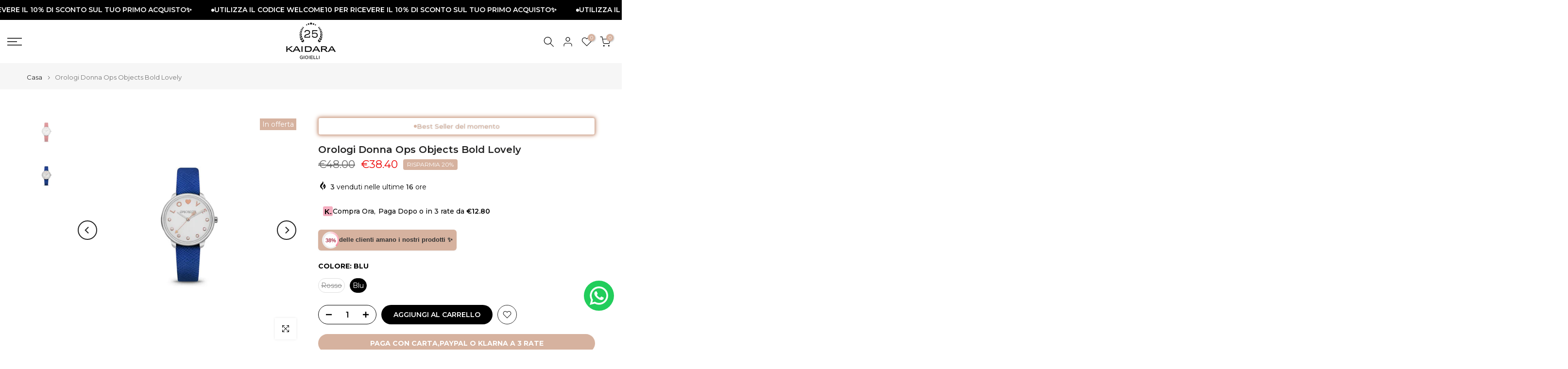

--- FILE ---
content_type: text/html; charset=utf-8
request_url: https://kaidaragioielli.it/products/anello-in-argento-brosway-fancy-tender-pink-3?view=a-configs
body_size: 6082
content:

<div id="theme-configs"><section id="shopify-section-template--27016570372428__main-qv" class="shopify-section t4s-section t4s-section-main t4s-section-main-product t4s_tp_flickity t4s-section-admn-fixed"><link href="//kaidaragioielli.it/cdn/shop/t/33/assets/pre_flickityt4s.min.css?v=80452565481494416591762278488" rel="stylesheet" type="text/css" media="all" />
  <link href="//kaidaragioielli.it/cdn/shop/t/33/assets/slider-settings.css?v=46721434436777892401762278488" rel="stylesheet" type="text/css" media="all" />
  <link href="//kaidaragioielli.it/cdn/shop/t/33/assets/main-product.css?v=58778127646595954411762278488" rel="stylesheet" type="text/css" media="all" />
  <link href="//kaidaragioielli.it/cdn/shop/t/33/assets/qv-product.css?v=107094605699731225041762278488" rel="stylesheet" type="text/css" media="all" />
  <style>.t4s-drawer[aria-hidden=false] { z-index: 2000; }</style>
  
  <div class="t4s-container- t4s-product-quick-view t4s-product-media__one_media_size t4s-product-thumb-size__">
    <div data-product-featured='{"id":"15533407469900", "disableSwatch":false, "media": false,"enableHistoryState": false, "formID": "#product-form-15533407469900template--27016570372428__main-qv", "removeSoldout":false, "changeVariantByImg":false, "isNoPick":false,"hasSoldoutUnavailable":false,"enable_zoom_click_mb":null,"main_click":"null","canMediaGroup":false,"isGrouped":false,"available":true, "customBadge":null, "customBadgeHandle":null,"dateStart":1769019418, "compare_at_price":null,"price":5400, "isPreoder":false, "showFirstMedia":false }' class="t4s-row t4s-row__product is-zoom-type__" data-t4s-zoom-main>
      <div class="t4s-col-md-6 t4s-col-12 t4s-col-item t4s-product__media-wrapper"><div data-product-single-media-group class="t4s-product__one_media t4s-pr">
                  <div data-t4s-gallery data-t4s-thumb-false data-main-media class="t4s-row t4s-g-0 t4s-product__media t4s_ratioadapt t4s_position_8 t4s_cover"><div data-product-single-media-wrapper data-main-slide class="t4s-col-12 t4s-col-item t4s-product__media-item " data-media-id="70564875272524" data-nt-media-id="template--27016570372428__main-qv-70564875272524" data-media-type="image" data-grname="" data-grpvl="">
	<div data-t4s-gallery--open class="t4s_ratio t4s-product__media is-pswp-disable" style="--aspect-ratioapt:1.0;--mw-media:1000px">
		<noscript><img src="//kaidaragioielli.it/cdn/shop/files/Progettosenzatitolo_8_c69610ab-9782-4f91-b44f-817251109015.jpg?v=1769019505&amp;width=720" alt="" srcset="//kaidaragioielli.it/cdn/shop/files/Progettosenzatitolo_8_c69610ab-9782-4f91-b44f-817251109015.jpg?v=1769019505&amp;width=288 288w, //kaidaragioielli.it/cdn/shop/files/Progettosenzatitolo_8_c69610ab-9782-4f91-b44f-817251109015.jpg?v=1769019505&amp;width=576 576w" width="720" height="720" loading="lazy" class="t4s-img-noscript" sizes="(min-width: 1500px) 1500px, (min-width: 750px) calc((100vw - 11.5rem) / 2), calc(100vw - 4rem)"></noscript>
	   <img data-master="//kaidaragioielli.it/cdn/shop/files/Progettosenzatitolo_8_c69610ab-9782-4f91-b44f-817251109015.jpg?v=1769019505" class="lazyloadt4s t4s-lz--fadeIn" data-src="//kaidaragioielli.it/cdn/shop/files/Progettosenzatitolo_8_c69610ab-9782-4f91-b44f-817251109015.jpg?v=1769019505&width=1" data-widths="[100,200,400,600,700,800,900,1000,1200,1400,1600]" data-optimumx="2" data-sizes="auto" src="data:image/svg+xml,%3Csvg%20viewBox%3D%220%200%201000%201000%22%20xmlns%3D%22http%3A%2F%2Fwww.w3.org%2F2000%2Fsvg%22%3E%3C%2Fsvg%3E" width="1000" height="1000" alt="">
	   <span class="lazyloadt4s-loader"></span>
	</div>
</div></div>
                  <div data-product-single-badge data-sort="sale,new,soldout,preOrder,custom" class="t4s-single-product-badge lazyloadt4s t4s-pa t4s-pe-none t4s-op-0" data-rendert4s="css://kaidaragioielli.it/cdn/shop/t/33/assets/single-pr-badge.css?v=152338222417729493651762278488"></div></div></div>
      <div data-t4s-zoom-info class="t4s-col-md-6 t4s-col-12 t4s-col-item t4s-product__info-wrapper t4s-pr">
        <div id="product-zoom-template--27016570372428__main-qv" class="t4s-product__zoom-wrapper"></div>
        <div id="ProductInfo-template--template--27016570372428__main-qv__main" data-t4s-scroll-me class="t4s-product__info-container t4s-op-0 t4s-current-scrollbar"><h1 class="t4s-product__title" style="--title-family:var(--font-family-1);--title-style:none;--title-size:16px;--title-weight:600;--title-line-height:1;--title-spacing:0px;--title-color:#222222;--title-color-hover:#56cfe1;" ><a href="/products/anello-in-argento-brosway-fancy-tender-pink-3">Anello in Argento Brosway Fancy Tender Pink</a></h1><div class="t4s-product__price-review" style="--price-size:22px;--price-weight:400;--price-color:#696969;--price-sale-color:#ec0101;">
<div class="t4s-product-price"data-pr-price data-product-price data-saletype="0" >€54.00
</div><a href="#t4s-tab-reviewtemplate--27016570372428__main-qv" class="t4s-product__review t4s-d-inline-block"><div class="t4s-pr_rating t4s-review_pr_other"></div></a></div><div class="t4s-product__policies t4s-rte" data-product-policies>Tasse incluse.
<a href="/policies/shipping-policy">Spedizione</a> calcolata al momento del pagamento.
</div><style>
                  t4s-product-description{
                    padding-bottom: 10px;
                  }
                  t4s-product-description.is--less .t4s-rl-text{
                    display: block;
                  }
                  t4s-product-description.is--less .t4s-rm-text{
                    display: none;
                  }
                  t4s-product-description .t4s-product__description::after{
                    position: absolute;
                    content:"";
                    left:0;
                    right: 0;
                    bottom:0;
                    height: 20px;
                    background: linear-gradient(to top , rgba(255,255,255,0.5) 60%, transparent 100%);
                    transition: .3s linear;
                    pointer-events: none;
                  }
                  t4s-product-description.is--less .t4s-product__description::after{
                    opacity:0;
                  }
                  t4s-product-description [data-lm-content]{
                    max-height: var(--m-h);
                    overflow:hidden;
                    transition: .3s linear;
                  }
                  t4s-product-description button.is--show{
                    display: block
                  }
                  t4s-product-description .t4s-hidden{
                    display: none;
                  }
                  t4s-product-description button{
                    position: absolute;
                    left:50%;
                    right:0;
                    bottom: 0;
                    transform: translateX(-50%) translateY(50%);
                    width: fit-content;
                  }
                </style><div class="t4s-product-info__item t4s-product__description">
                      <div class="t4s-rte">
                        <p>Go kalles this summer with this vintage navy and white striped v-neck t-shirt from the Nike. Perfect for pairing with denim and white kicks for a stylish kalles vibe.</p>
                      </div>
                    </div><script>
                  if (!customElements.get('t4s-product-description')) {
                    class ProductDescription extends HTMLElement{
                      constructor(){
                        super();
                        this.lm_btn = this.querySelector('.t4s-pr-des-rm');
                        this.content = this.querySelector('[data-lm-content]');
                        this.m_h_content = parseInt(this.getAttribute('data-height'));


                        if(!this.lm_btn || !this.content || this.m_h_content < 0 ) return;
                        setTimeout(() => {
                          // console.dir(this.content.scrollHeight);
                          this.lm_btn.classList.toggle('is--show', parseInt(this.content.scrollHeight) > this.m_h_content);
                        },500)
                        this.lm_btn.addEventListener('click',()=>{
                          this.classList.contains('is--less') ? this.content.style.setProperty('--m-h', `${this.m_h_content}px`) : this.content.style.setProperty('--m-h', `${this.content.scrollHeight}px`)
                          this.classList.toggle('is--less');
                        })
                      }
                    }
                    customElements.define('t4s-product-description',ProductDescription);
                  }
                </script><div class="t4s-product-form__variants is-no-pick__false is-payment-btn-true t4s-payment-button t4s-btn-color-dark  is-remove-soldout-false is-btn-full-width__false is-btn-atc-txt-3 is-btn-ck-txt-3 is--fist-ratio-false" style=" --wishlist-color: #222222;--wishlist-hover-color: #56cfe1;--wishlist-active-color: #e81e1e;--compare-color: #222222;--compare-hover-color: #56cfe1;--compare-active-color: #222222;" >
  <div data-callBackVariant id="t4s-callBackVariantproduct-form-15533407469900template--27016570372428__main-qv"><form method="post" action="/cart/add" id="product-form-15533407469900template--27016570372428__main-qv" accept-charset="UTF-8" class="t4s-form__product has--form__swatch is--atc-sticky" enctype="multipart/form-data" data-productid="15533407469900" novalidate="novalidate" data-type="add-to-cart-form" data-disable-swatch="false"><input type="hidden" name="form_type" value="product" /><input type="hidden" name="utf8" value="✓" /><link href="//kaidaragioielli.it/cdn/shop/t/33/assets/swatch.css?v=160789345433628483301762278488" rel="stylesheet" type="text/css" media="all" />
        <select name="id" id="product-select-15533407469900template--27016570372428__main-qv" class="t4s-product__select t4s-d-none"><option value="56539526627660" data-mdid="null" data-incoming="false" data-inventoryQuantity="1" data-inventoryPolicy="deny" data-nextIncomingDate="" selected="selected">14</option><option value="56539526660428" data-mdid="null" data-incoming="false" data-inventoryQuantity="1" data-inventoryPolicy="deny" data-nextIncomingDate="">16</option></select>

        <div class="t4s-swatch t4s-color-mode__color is-sw-cl__round t4s-color-size__medium t4s-selector-mode__circle"><div data-swatch-option data-id="0" class="t4s-swatch__option is-t4s-name__misura-dellanello">
                <h4 class="t4s-swatch__title"><span>Misura dell'anello: <span data-current-value class="t4s-dib t4s-swatch__current">14</span></span></h4>
                <div class="t4s-swatch__list"><div data-swatch-item class="t4s-swatch__item is--selected" data-value="14">14</div><div data-swatch-item class="t4s-swatch__item" data-value="16">16</div></div>
              </div></div><link href="//kaidaragioielli.it/cdn/shop/t/33/assets/button-style.css?v=14170491694111950561762278488" rel="stylesheet" type="text/css" media="all" />
      <link href="//kaidaragioielli.it/cdn/shop/t/33/assets/custom-effect.css?v=95852894293946033061762278488" rel="stylesheet" media="print" onload="this.media='all'"><div class="t4s-product-form__buttons" style="--pr-btn-round:40px;">
        <div class="t4s-d-flex t4s-flex-wrap"><div data-quantity-wrapper class="t4s-quantity-wrapper t4s-product-form__qty">
                <button data-quantity-selector data-decrease-qty type="button" class="t4s-quantity-selector is--minus"><svg focusable="false" class="icon icon--minus" viewBox="0 0 10 2" role="presentation"><path d="M10 0v2H0V0z" fill="currentColor"></path></svg></button>
                <input data-quantity-value type="number" class="t4s-quantity-input" step="1" min="1" max="1" name="quantity" value="1" size="4" pattern="[0-9]*" inputmode="numeric">
                <button data-quantity-selector data-increase-qty type="button" class="t4s-quantity-selector is--plus"><svg focusable="false" class="icon icon--plus" viewBox="0 0 10 10" role="presentation"><path d="M6 4h4v2H6v4H4V6H0V4h4V0h2v4z" fill="currentColor" fill-rule="evenodd"></path></svg></button>
              </div><!-- render t4s_wis_cp.liquid --><a href="/products/anello-in-argento-brosway-fancy-tender-pink-3" data-tooltip="top" data-id="15533407469900" rel="nofollow" class="t4s-product-form__btn t4s-pr-wishlist" data-action-wishlist><span class="t4s-svg-pr-icon"><svg viewBox="0 0 24 24"><use xlink:href="#t4s-icon-wis"></use></svg></span><span class="t4s-text-pr">Aggiungi alla lista dei desideri</span></a><button data-animation-atc='{ "ani":"t4s-ani-tada","time":6000 }' type="submit" name="add" data-atc-form class="t4s-product-form__submit t4s-btn t4s-btn-base t4s-btn-style-default t4s-btn-color-primary t4s-w-100 t4s-justify-content-center  t4s-btn-effect-sweep-to-bottom t4s-btn-loading__svg"><span class="t4s-btn-atc_text">Aggiungi al carrello</span>
              <span class="t4s-loading__spinner" hidden>
                <svg width="16" height="16" hidden class="t4s-svg-spinner" focusable="false" role="presentation" viewBox="0 0 66 66" xmlns="http://www.w3.org/2000/svg"><circle class="t4s-path" fill="none" stroke-width="6" cx="33" cy="33" r="30"></circle></svg>
              </span>
            </button></div><div data-shopify="payment-button" class="shopify-payment-button"> <shopify-accelerated-checkout recommended="{&quot;supports_subs&quot;:false,&quot;supports_def_opts&quot;:false,&quot;name&quot;:&quot;paypal&quot;,&quot;wallet_params&quot;:{&quot;shopId&quot;:77293257036,&quot;countryCode&quot;:&quot;IT&quot;,&quot;merchantName&quot;:&quot;Kaidara Gioielli&quot;,&quot;phoneRequired&quot;:true,&quot;companyRequired&quot;:false,&quot;shippingType&quot;:&quot;shipping&quot;,&quot;shopifyPaymentsEnabled&quot;:true,&quot;hasManagedSellingPlanState&quot;:null,&quot;requiresBillingAgreement&quot;:false,&quot;merchantId&quot;:&quot;QLWP3GRZ846AU&quot;,&quot;sdkUrl&quot;:&quot;https://www.paypal.com/sdk/js?components=buttons\u0026commit=false\u0026currency=EUR\u0026locale=it_IT\u0026client-id=AfUEYT7nO4BwZQERn9Vym5TbHAG08ptiKa9gm8OARBYgoqiAJIjllRjeIMI4g294KAH1JdTnkzubt1fr\u0026merchant-id=QLWP3GRZ846AU\u0026intent=authorize&quot;}}" fallback="{&quot;supports_subs&quot;:true,&quot;supports_def_opts&quot;:true,&quot;name&quot;:&quot;buy_it_now&quot;,&quot;wallet_params&quot;:{}}" access-token="e0e39903576d74c1ff193ad27643a14e" buyer-country="IT" buyer-locale="it" buyer-currency="EUR" variant-params="[{&quot;id&quot;:56539526627660,&quot;requiresShipping&quot;:true},{&quot;id&quot;:56539526660428,&quot;requiresShipping&quot;:true}]" shop-id="77293257036" enabled-flags="[&quot;ae0f5bf6&quot;]" > <div class="shopify-payment-button__button" role="button" disabled aria-hidden="true" style="background-color: transparent; border: none"> <div class="shopify-payment-button__skeleton">&nbsp;</div> </div> <div class="shopify-payment-button__more-options shopify-payment-button__skeleton" role="button" disabled aria-hidden="true">&nbsp;</div> </shopify-accelerated-checkout> <small id="shopify-buyer-consent" class="hidden" aria-hidden="true" data-consent-type="subscription"> Questo articolo è un acquisto ricorrente o dilazionato. Continuando, acconsento all'<span id="shopify-subscription-policy-button">informativa sulla cancellazione</span> e autorizzo all'addebito del mio metodo di pagamento ai prezzi, alla frequenza e alle date elencati su questa pagina fino all'evasione del mio ordine o al mio annullamento, se consentito. </small> </div><button data-class="t4s-mfp-btn-close-inline" data-id="t4s-pr-popup__notify-stock" data-storageid="notify-stock56539526627660" data-mfp-src data-open-mfp-ajax class="t4s-pr__notify-stock" type="button" data-notify-stock-btn data-variant-id="56539526627660" data-root-url="/" style="display: none">Avvisami quando disponibile</button></div><input type="hidden" name="product-id" value="15533407469900" /><input type="hidden" name="section-id" value="template--27016570372428__main-qv" /></form><script type="application/json" class="pr_variants_json">[{"id":56539526627660,"title":"14","option1":"14","option2":null,"option3":null,"sku":"FTP19B","requires_shipping":true,"taxable":true,"featured_image":null,"available":true,"name":"Anello in Argento Brosway Fancy Tender Pink - 14","public_title":"14","options":["14"],"price":5400,"weight":0,"compare_at_price":null,"inventory_management":"shopify","barcode":"8053851631635","requires_selling_plan":false,"selling_plan_allocations":[]},{"id":56539526660428,"title":"16","option1":"16","option2":null,"option3":null,"sku":"FTP19C","requires_shipping":true,"taxable":true,"featured_image":null,"available":true,"name":"Anello in Argento Brosway Fancy Tender Pink - 16","public_title":"16","options":["16"],"price":5400,"weight":0,"compare_at_price":null,"inventory_management":"shopify","barcode":"","requires_selling_plan":false,"selling_plan_allocations":[]}]</script>
      <script type="application/json" class="pr_options_json">[{"name":"Misura dell'anello","position":1,"values":["14","16"]}]</script><link href="//kaidaragioielli.it/cdn/shop/t/33/assets/ani-atc.min.css?v=133055140748028101731762278488" rel="stylesheet" media="print" onload="this.media='all'"></div>
</div><div class="t4s-extra-link" ><a class="t4s-ch" data-no-instant rel="nofollow" href="/products/anello-in-argento-brosway-fancy-tender-pink-3" data-class="t4s-mfp-btn-close-inline" data-id="t4s-pr-popup__contact" data-storageid="contact_product15533407469900" data-open-mfp-ajax data-style="max-width:570px" data-mfp-src="/products/anello-in-argento-brosway-fancy-tender-pink-3/?section_id=ajax_popup" data-phone='true'>Fai una domanda</a></div><div class="t4s-product_meta" ><div class="t4s-option-wrapper">Misura dell&#39;anello: <span class="t4s-productMeta__value t4s-option-value t4s-csecondary t4s-dib">14, 16</span></div><div class="t4s-sku-wrapper" data-product-sku>SKU: <span class="t4s-productMeta__value t4s-sku-value t4s-csecondary" data-product__sku-number>FTP19B</span></div><div data-product-available class="t4s-available-wrapper">Disponibilità: <span class="t4s-productMeta__value t4s-available-value">
                    <span data-available-status class="t4s-available-status t4s-csecondary t4s-dib ">
                      <span data-instock-status class="">Disponibile</span>
                      <span data-preorder-status class="t4s-dn">Pre-ordine</span>
                    </span>
                    <span data-soldout-status class="t4s-soldout-status t4s-csecondary t4s-dib t4s-dn">Esaurito</span>
                    </span></div><div class="t4s-collections-wrapper">Categorie:
                    <a class="t4s-dib" href="/collections/all">All</a> <a class="t4s-dib" href="/collections/anelli">Anelli</a> <a class="t4s-dib" href="/collections/anelli-donna">Anelli Donna</a> <a class="t4s-dib" href="/collections/anelli-in-argento">Anelli in Argento</a> <a class="t4s-dib" href="/collections/brosway">Brosway</a> <a class="t4s-dib" href="/collections/fancy">Fancy</a> <a class="t4s-dib" href="/collections/i-piu-venduti">I Più Venduti</a> <a class="t4s-dib" href="/collections/idee-regalo">Idee regalo</a> <a class="t4s-dib" href="/collections/intero-catalogo">Intero catalogo</a> <a class="t4s-dib" href="/collections/non-scontati">NON SCONTATI</a> <a class="t4s-dib" href="/collections/tutti">tutti</a> <a class="t4s-dib" href="/collections/ultimi-arrivi">Ultimi Arrivi</a> <a class="t4s-dib" href="/collections/varie">Varie</a> </div><div class="t4s-tags-wrapper">Tag:
                        <a class="t4s-dib" href="/collections/all/anelli">Anelli</a> <a class="t4s-dib" href="/collections/all/anelli-con-zirconi">anelli con zirconi</a> <a class="t4s-dib" href="/collections/all/anelli-donna">Anelli Donna</a> <a class="t4s-dib" href="/collections/all/anelli-fancy">anelli fancy</a> <a class="t4s-dib" href="/collections/all/anelli-in-argento">anelli in argento</a> </div></div><div class="t4s-product_social-share t4s-text-start" ><link href="//kaidaragioielli.it/cdn/shop/t/33/assets/icon-social.css?v=76950054417889237641762278488" rel="stylesheet" type="text/css" media="all" />
                  <div class="t4s-product__social t4s-socials-block t4s-setts-color-true social-main-qv-6" style="--cl:#222222;--bg-cl:#56cfe1;--mgb: px;--mgb-mb: px; --bd-radius:0px;"><div class="t4s-socials t4s-socials-style-1 t4s-socials-size-extra_small t4s-setts-color-true t4s-row t4s-gx-md-20 t4s-gy-md-5 t4s-gx-6 t4s-gy-2"><div class="t4s-col-item t4s-col-auto">
     <a title='Condividi su Facebook' data-no-instant rel="noopener noreferrer nofollow" href="https://www.facebook.com/sharer/sharer.php?u=https://kaidaragioielli.it/products/anello-in-argento-brosway-fancy-tender-pink-3" target="_blank" class="facebook" data-tooltip="top"><svg class=" t4s-icon-facebook" role="presentation" viewBox="0 0 320 512"><path d="M279.14 288l14.22-92.66h-88.91v-60.13c0-25.35 12.42-50.06 52.24-50.06h40.42V6.26S260.43 0 225.36 0c-73.22 0-121.08 44.38-121.08 124.72v70.62H22.89V288h81.39v224h100.17V288z"/></svg></a>
    </div></div>

</div></div></div>
      </div>
    </div> 
  </div></section><section id="shopify-section-template--27016570372428__main-qs" class="shopify-section t4s-section t4s-section-main t4s-section-main-product t4s-section-admn-fixed"><link href="//kaidaragioielli.it/cdn/shop/t/33/assets/qs-product.css?v=28443009901869432391762278488" rel="stylesheet" type="text/css" media="all" />

<div class="t4s-product-quick-shop" data-product-featured='{"id":"15533407469900", "isQuickShopForm": true, "disableSwatch":false, "media": false,"enableHistoryState": false, "formID": "#product-form-15533407469900template--27016570372428__main-qs", "removeSoldout":false, "changeVariantByImg":false, "isNoPick":false,"hasSoldoutUnavailable":false,"enable_zoom_click_mb":false,"main_click":"none","canMediaGroup":false,"isGrouped":false,"hasIsotope":false,"available":true, "customBadge":null, "customBadgeHandle":null,"dateStart":1769019418, "compare_at_price":null,"price":5400, "isPreoder":false }'>
    <div class="t4s-product-qs-inner"><h1 class="t4s-product-qs__title" style="--title-family:var(--font-family-1);--title-style:none;--title-size:16px;--title-weight:600;--title-line-height:1;--title-spacing:0px;--title-color:#222222;--title-color-hover:#56cfe1;" ><a href="/products/anello-in-argento-brosway-fancy-tender-pink-3">Anello in Argento Brosway Fancy Tender Pink</a></h1><div class="t4s-product-qs__price" style="--price-size:22px;--price-weight:400;--price-color:#696969;--price-sale-color:#ec0101;">
<div class="t4s-product-price"data-pr-price data-product-price data-saletype="2" >€54.00
</div></div><div class="t4s-product-form__variants is-no-pick__false is-payment-btn-true t4s-payment-button t4s-btn-color-dark  is-remove-soldout-false is-btn-full-width__ is-btn-atc-txt-3 is-btn-ck-txt-3 is--fist-ratio-false" style=" --wishlist-color: #222222;--wishlist-hover-color: #56cfe1;--wishlist-active-color: #e81e1e;--compare-color: #222222;--compare-hover-color: #56cfe1;--compare-active-color: #222222;" >
  <div data-callBackVariant id="t4s-callBackVariantproduct-form-15533407469900template--27016570372428__main-qs"><form method="post" action="/cart/add" id="product-form-15533407469900template--27016570372428__main-qs" accept-charset="UTF-8" class="t4s-form__product has--form__swatch is--atc-sticky" enctype="multipart/form-data" data-productid="15533407469900" novalidate="novalidate" data-type="add-to-cart-form" data-disable-swatch="false"><input type="hidden" name="form_type" value="product" /><input type="hidden" name="utf8" value="✓" /><link href="//kaidaragioielli.it/cdn/shop/t/33/assets/swatch.css?v=160789345433628483301762278488" rel="stylesheet" type="text/css" media="all" />
        <select name="id" id="product-select-15533407469900template--27016570372428__main-qs" class="t4s-product__select t4s-d-none"><option value="56539526627660" data-mdid="null" data-incoming="false" data-inventoryQuantity="1" data-inventoryPolicy="deny" data-nextIncomingDate="" selected="selected">14</option><option value="56539526660428" data-mdid="null" data-incoming="false" data-inventoryQuantity="1" data-inventoryPolicy="deny" data-nextIncomingDate="">16</option></select>

        <div class="t4s-swatch t4s-color-mode__variant_image t4s-color-size__large t4s-selector-mode__block"><div data-swatch-option data-id="0" class="t4s-swatch__option is-t4s-name__misura-dellanello">
                <h4 class="t4s-swatch__title"><span>Misura dell'anello: <span data-current-value class="t4s-dib t4s-swatch__current">14</span></span></h4>
                <div class="t4s-swatch__list"><div data-swatch-item class="t4s-swatch__item is--selected" data-value="14">14</div><div data-swatch-item class="t4s-swatch__item" data-value="16">16</div></div>
              </div></div><link href="//kaidaragioielli.it/cdn/shop/t/33/assets/button-style.css?v=14170491694111950561762278488" rel="stylesheet" type="text/css" media="all" />
      <link href="//kaidaragioielli.it/cdn/shop/t/33/assets/custom-effect.css?v=95852894293946033061762278488" rel="stylesheet" media="print" onload="this.media='all'"><div class="t4s-product-form__buttons" style="--pr-btn-round:40px;">
        <div class="t4s-d-flex t4s-flex-wrap"><div data-quantity-wrapper class="t4s-quantity-wrapper t4s-product-form__qty">
                <button data-quantity-selector data-decrease-qty type="button" class="t4s-quantity-selector is--minus"><svg focusable="false" class="icon icon--minus" viewBox="0 0 10 2" role="presentation"><path d="M10 0v2H0V0z" fill="currentColor"></path></svg></button>
                <input data-quantity-value type="number" class="t4s-quantity-input" step="1" min="1" max="1" name="quantity" value="1" size="4" pattern="[0-9]*" inputmode="numeric">
                <button data-quantity-selector data-increase-qty type="button" class="t4s-quantity-selector is--plus"><svg focusable="false" class="icon icon--plus" viewBox="0 0 10 10" role="presentation"><path d="M6 4h4v2H6v4H4V6H0V4h4V0h2v4z" fill="currentColor" fill-rule="evenodd"></path></svg></button>
              </div><!-- render t4s_wis_cp.liquid --><a href="/products/anello-in-argento-brosway-fancy-tender-pink-3" data-tooltip="top" data-id="15533407469900" rel="nofollow" class="t4s-product-form__btn t4s-pr-wishlist" data-action-wishlist><span class="t4s-svg-pr-icon"><svg viewBox="0 0 24 24"><use xlink:href="#t4s-icon-wis"></use></svg></span><span class="t4s-text-pr">Aggiungi alla lista dei desideri</span></a><button data-animation-atc='{ "ani":"t4s-ani-shake","time":3000 }' type="submit" name="add" data-atc-form class="t4s-product-form__submit t4s-btn t4s-btn-base t4s-btn-style-default t4s-btn-color-primary t4s-w-100 t4s-justify-content-center  t4s-btn-effect-sweep-to-top t4s-btn-loading__svg"><span class="t4s-btn-atc_text">Aggiungi al carrello</span>
              <span class="t4s-loading__spinner" hidden>
                <svg width="16" height="16" hidden class="t4s-svg-spinner" focusable="false" role="presentation" viewBox="0 0 66 66" xmlns="http://www.w3.org/2000/svg"><circle class="t4s-path" fill="none" stroke-width="6" cx="33" cy="33" r="30"></circle></svg>
              </span>
            </button></div><div data-shopify="payment-button" class="shopify-payment-button"> <shopify-accelerated-checkout recommended="{&quot;supports_subs&quot;:false,&quot;supports_def_opts&quot;:false,&quot;name&quot;:&quot;paypal&quot;,&quot;wallet_params&quot;:{&quot;shopId&quot;:77293257036,&quot;countryCode&quot;:&quot;IT&quot;,&quot;merchantName&quot;:&quot;Kaidara Gioielli&quot;,&quot;phoneRequired&quot;:true,&quot;companyRequired&quot;:false,&quot;shippingType&quot;:&quot;shipping&quot;,&quot;shopifyPaymentsEnabled&quot;:true,&quot;hasManagedSellingPlanState&quot;:null,&quot;requiresBillingAgreement&quot;:false,&quot;merchantId&quot;:&quot;QLWP3GRZ846AU&quot;,&quot;sdkUrl&quot;:&quot;https://www.paypal.com/sdk/js?components=buttons\u0026commit=false\u0026currency=EUR\u0026locale=it_IT\u0026client-id=AfUEYT7nO4BwZQERn9Vym5TbHAG08ptiKa9gm8OARBYgoqiAJIjllRjeIMI4g294KAH1JdTnkzubt1fr\u0026merchant-id=QLWP3GRZ846AU\u0026intent=authorize&quot;}}" fallback="{&quot;supports_subs&quot;:true,&quot;supports_def_opts&quot;:true,&quot;name&quot;:&quot;buy_it_now&quot;,&quot;wallet_params&quot;:{}}" access-token="e0e39903576d74c1ff193ad27643a14e" buyer-country="IT" buyer-locale="it" buyer-currency="EUR" variant-params="[{&quot;id&quot;:56539526627660,&quot;requiresShipping&quot;:true},{&quot;id&quot;:56539526660428,&quot;requiresShipping&quot;:true}]" shop-id="77293257036" enabled-flags="[&quot;ae0f5bf6&quot;]" > <div class="shopify-payment-button__button" role="button" disabled aria-hidden="true" style="background-color: transparent; border: none"> <div class="shopify-payment-button__skeleton">&nbsp;</div> </div> <div class="shopify-payment-button__more-options shopify-payment-button__skeleton" role="button" disabled aria-hidden="true">&nbsp;</div> </shopify-accelerated-checkout> <small id="shopify-buyer-consent" class="hidden" aria-hidden="true" data-consent-type="subscription"> Questo articolo è un acquisto ricorrente o dilazionato. Continuando, acconsento all'<span id="shopify-subscription-policy-button">informativa sulla cancellazione</span> e autorizzo all'addebito del mio metodo di pagamento ai prezzi, alla frequenza e alle date elencati su questa pagina fino all'evasione del mio ordine o al mio annullamento, se consentito. </small> </div><button data-class="t4s-mfp-btn-close-inline" data-id="t4s-pr-popup__notify-stock" data-storageid="notify-stock56539526627660" data-mfp-src data-open-mfp-ajax class="t4s-pr__notify-stock" type="button" data-notify-stock-btn data-variant-id="56539526627660" data-root-url="/" style="display: none">Avvisami quando disponibile</button></div><input type="hidden" name="product-id" value="15533407469900" /><input type="hidden" name="section-id" value="template--27016570372428__main-qs" /></form><script type="application/json" class="pr_variants_json">[{"id":56539526627660,"title":"14","option1":"14","option2":null,"option3":null,"sku":"FTP19B","requires_shipping":true,"taxable":true,"featured_image":null,"available":true,"name":"Anello in Argento Brosway Fancy Tender Pink - 14","public_title":"14","options":["14"],"price":5400,"weight":0,"compare_at_price":null,"inventory_management":"shopify","barcode":"8053851631635","requires_selling_plan":false,"selling_plan_allocations":[]},{"id":56539526660428,"title":"16","option1":"16","option2":null,"option3":null,"sku":"FTP19C","requires_shipping":true,"taxable":true,"featured_image":null,"available":true,"name":"Anello in Argento Brosway Fancy Tender Pink - 16","public_title":"16","options":["16"],"price":5400,"weight":0,"compare_at_price":null,"inventory_management":"shopify","barcode":"","requires_selling_plan":false,"selling_plan_allocations":[]}]</script>
      <script type="application/json" class="pr_options_json">[{"name":"Misura dell'anello","position":1,"values":["14","16"]}]</script><link href="//kaidaragioielli.it/cdn/shop/t/33/assets/ani-atc.min.css?v=133055140748028101731762278488" rel="stylesheet" media="print" onload="this.media='all'"></div>
</div></div>
</div></section></div>


--- FILE ---
content_type: text/html; charset=utf-8
request_url: https://player.storista.io/?url=https%3A%2F%2Fkaidaragioielli.it%2Fproducts%2Forologi-donna-ops-objects-bold-lovely&shop=bbe834-4.myshopify.com&root=%2F&currency=EUR&lng=it&country=IT
body_size: 397
content:
<!DOCTYPE html>
<html lang="en">

<head>
    <meta charset="UTF-8" />
    <meta name="viewport" content="width=device-width, initial-scale=1.0" />
    <meta name="theme-color" content="rgb(255, 255, 255)">
    <title>Player</title>
    <link rel="preconnect" href="https://fonts.googleapis.com" />
    <link rel="preconnect" href="https://fonts.gstatic.com" crossorigin />
    <link href="https://fonts.googleapis.com/css2?family=Nunito+Sans:opsz,wght@6..12,200..1000&display=swap"
        rel="stylesheet" />
    <style>html,body{margin:0;padding:0;overflow:hidden}.logo{background-color:#000;justify-content:center;align-items:center;width:100%;height:100vh;display:flex}.logo img{width:50px}@keyframes rotation{0%{transform:rotate(0)}to{transform:rotate(360deg)}}</style>
  <script type="module" crossorigin src="/assets/index-CiBdKKBz.js"></script>
  <link rel="stylesheet" crossorigin href="/assets/index-ypclBTBd.css">
</head>

<body>
    <div id="app"><div class="logo"><img src="/logo_light.svg"/></div></div>
    <script defer src="https://static.cloudflareinsights.com/beacon.min.js"
        data-cf-beacon='{"token": "f90720f2d8f947dcb0ab3e44cf943b56"}'></script>

</body>

</html>

--- FILE ---
content_type: text/css
request_url: https://cdn.shopify.com/extensions/019b9a5c-9ed6-7ad1-a748-249036acea01/storista-extension-48/assets/style.css
body_size: -268
content:
.storista-header {
    display: flex;
    width: 100%;
    gap: 8px;
    flex-direction: column;
}

.storista-page-w {
    display: block;
}

.storista-header-left {
    justify-content: start;
    text-align: left;
}

.storista-header-center {
    justify-content: center;
    text-align: center;
}

.storista-header-right {
    justify-content: end;
    text-align: right;
}

--- FILE ---
content_type: text/css
request_url: https://kaidaragioielli.it/cdn/shop/t/33/assets/colors.css?v=19654767151749254671762278488
body_size: 1857
content:
/*! Code css #1617591172f5409ed2 */.bg_color_nero{background-color:#000;background:-webkit-linear-gradient(#000000 50%,#000000 50%);background:-o-linear-gradient(#000000 50%,#000000 50%);background:-moz-linear-gradient(#000000 50%,#000000 50%);background:linear-gradient(#000 50% 50%)}.bg_color_viola{background-color:purple}.bg_color_celeste{background-color:#00bfff}.bg_color_rosa{background-color:pink}.bg_color_rosso{background-color:red}.bg_color_fucsia{background-color:#ff00a9}.bg_color_blu{background-color:#0e0ebc}.bg_color_verde{background-color:#06ae1f}.bg_color_tiffany{background-color:#89e2b9}.bg_color_lilla{background-color:#dc5bd7}.bg_color_giallo{background-color:#ff0}.bg_color_bianco{background-color:#fff}.bg_color_camel{background-color:sienna}.bg_color_grigio{background-color:gray}.bg_color_corallo{background-color:#ff4040}.bg_color_arancione{background-color:#ff7e00}.bg_color_multicolore.lazyloadt4sed{background-image:url(//cdn.shopify.com/s/files/1/0540/1188/7785/files/IMG_4797_100x100_crop_center.jpg?v=1614081703)}.bg_color_lime{background-color:#ecff00}.bg_color_jeans{background-color:#6cb5d6}.bg_color_cuoio{background-color:#8b4513}.bg_color_oro{background-color:#dfbf06}.bg_color_panna{background-color:#f9f0dd}.bg_color_tabacco{background-color:#a46c36}.bg_color_kaki{background-color:#bdb76b}.bg_color_azzurro{background-color:#1350e9}.bg_color_barbie{background-color:#f478b5}.bg_color_turchese{background-color:#10cfc7}.bg_color_cipolla{background-color:#cd5c5c}.bg_color_bianco-fucsia{background-color:#fff;background:-webkit-linear-gradient(#ffffff 50%,#ed07cb 50%);background:-o-linear-gradient(#ffffff 50%,#ed07cb 50%);background:-moz-linear-gradient(#ffffff 50%,#ed07cb 50%);background:linear-gradient(#fff 50%,#ed07cb 50%)}.bg_color_bianco-beige{background-color:#fff;background:-webkit-linear-gradient(#ffffff 50%,#efd59b 50%);background:-o-linear-gradient(#ffffff 50%,#efd59b 50%);background:-moz-linear-gradient(#ffffff 50%,#efd59b 50%);background:linear-gradient(#fff 50%,#efd59b 50%)}.bg_color_bianco-nero{background-color:#fff;background:-webkit-linear-gradient(#ffffff 50%,#000000 50%);background:-o-linear-gradient(#ffffff 50%,#000000 50%);background:-moz-linear-gradient(#ffffff 50%,#000000 50%);background:linear-gradient(#fff 50%,#000 50%)}.bg_color_cipria{background-color:#efd7e3}.bg_color_pesca{background-color:#f7be9d}.bg_color_flamingo{background-color:#f18aaf}.bg_color_militare{background-color:#487c4e}.bg_color_lavanda{background-color:#e2a4fc}.bg_color_ruggine{background-color:#cd5c5c}.bg_color_menta{background-color:#7fffd4}.bg_color_jeans-chiaro{background-color:#b0c4de}.bg_color_jeans-scuro{background-color:navy}.bg_color_pitonato-marrone.lazyloadt4sed{background-image:url(//cdn.shopify.com/s/files/1/0540/1188/7785/files/PITONATO_MARRONE_100x100_crop_center.jpg?v=1631025901)}.bg_color_leopardato.lazyloadt4sed{background-image:url(//cdn.shopify.com/s/files/1/0540/1188/7785/files/LEOPARDATO_100x100_crop_center.jpg?v=1631026061)}.bg_color_zebrato-nero.lazyloadt4sed{background-image:url(//cdn.shopify.com/s/files/1/0540/1188/7785/files/ZEBRATO_NERO_100x100_crop_center.jpg?v=1631026118)}.bg_color_zebrato-marrone.lazyloadt4sed{background-image:url(//cdn.shopify.com/s/files/1/0540/1188/7785/files/ZEBRATO_MARRONE_6462c60b-cadb-450c-8f13-807c6c3dc38a_100x100_crop_center.jpg?v=1631026214)}.bg_color_marrone{background-color:#6f5315}.bg_color_pistacchio{background-color:#78d90e}.bg_color_fango{background-color:#c2b280}.bg_color_carta-da-zucchero{background-color:#92a9c7}.bg_color_oliva{background-color:#a4a405}.bg_color_nero-argento{background-color:#000;background:-webkit-linear-gradient(#000000 50%,#dcdcdc 50%);background:-o-linear-gradient(#000000 50%,#dcdcdc 50%);background:-moz-linear-gradient(#000000 50%,#dcdcdc 50%);background:linear-gradient(#000 50%,#dcdcdc 50%)}.bg_color_salmone{background-color:#fc6c5d}.bg_color_burro{background-color:#f6fadb}.bg_color_cielo{background-color:#7bd6ff}.bg_color_nero-blu{background-color:#000;background:-webkit-linear-gradient(#000000 50%,#000fea 50%);background:-o-linear-gradient(#000000 50%,#000fea 50%);background:-moz-linear-gradient(#000000 50%,#000fea 50%);background:linear-gradient(#000 50%,#000fea 50%)}.bg_color_blu-camel{background-color:#0814ca;background:-webkit-linear-gradient(#0814ca 50%,#c46306 50%);background:-o-linear-gradient(#0814ca 50%,#c46306 50%);background:-moz-linear-gradient(#0814ca 50%,#c46306 50%);background:linear-gradient(#0814ca 50%,#c46306 50%)}.bg_color_verde-acqua{background-color:#73f7c8}.bg_color_smeraldo{background-color:#287233}.bg_color_sabbia{background-color:#c6a664}.bg_color_avion{background-color:#420cbe}.bg_color_verde-scuro{background-color:#00640f}.bg_color_coccio{background-color:#da6c00}.bg_color_verde-lime{background-color:#61f900}.bg_color_panna{background-color:#f1faee}.bg_color_blu-elettrico{background-color:#0d00a4}.bg_color_verde-militare{background-color:#373d20}.bg_color_ottanio{background-color:#13505b}.bg_color_panna{background-color:#ffe6a7}.bg_color_bordeaux{background-color:#6f1d1b}.bg_color_bianco-rosa.lazyloadt4sed{background-image:url(//cdn.shopify.com/s/files/1/0540/1188/7785/files/bianco-rosa_100x100_crop_center.png?v=1686066464)}.bg_color_viola-verde.lazyloadt4sed{background-image:url(//cdn.shopify.com/s/files/1/0540/1188/7785/files/viola-verde_100x100_crop_center.png?v=1686066514)}.bg_color_biscotto.lazyloadt4sed{background-image:url(//cdn.shopify.com/s/files/1/0540/1188/7785/files/biscotto_2355d59d-427d-4654-9fcc-84e7bbfdb70a_100x100_crop_center.png?v=1686066560)}.bg_color_blu-notte.lazyloadt4sed{background-image:url(//cdn.shopify.com/s/files/1/0540/1188/7785/files/blu-notte_100x100_crop_center.png?v=1686066600)}.bg_color_blu-scuro.lazyloadt4sed{background-image:url(//cdn.shopify.com/s/files/1/0540/1188/7785/files/blu-scuro_100x100_crop_center.png?v=1686066631)}.bg_color_beige-chiaro.lazyloadt4sed{background-image:url(//cdn.shopify.com/s/files/1/0540/1188/7785/files/beige-chiaro_100x100_crop_center.png?v=1686066666)}.bg_color_beige-nude.lazyloadt4sed{background-image:url(//cdn.shopify.com/s/files/1/0540/1188/7785/files/beige-nude_100x100_crop_center.png?v=1686066689)}.bg_color_arancio.lazyloadt4sed{background-image:url(//cdn.shopify.com/s/files/1/0540/1188/7785/files/arancio_5409d1ab-f7f2-4090-ad2e-c76eda9315fd_100x100_crop_center.png?v=1686066712)}.bg_color_golden.lazyloadt4sed{background-image:url(//cdn.shopify.com/s/files/1/0540/1188/7785/files/golden_100x100_crop_center.png?v=1686066756)}.bg_color_crema.lazyloadt4sed{background-image:url(//cdn.shopify.com/s/files/1/0540/1188/7785/files/crema_100x100_crop_center.png?v=1686066772)}.bg_color_bianco-blu.lazyloadt4sed{background-image:url(//cdn.shopify.com/s/files/1/0540/1188/7785/files/bianco-blu_100x100_crop_center.png?v=1686066787)}.bg_color_denim.lazyloadt4sed{background-image:url(//cdn.shopify.com/s/files/1/0540/1188/7785/files/denim_100x100_crop_center.png?v=1686067449)}.bg_color_celeste-polvere.lazyloadt4sed{background-image:url(//cdn.shopify.com/s/files/1/0540/1188/7785/files/celeste-polvere_100x100_crop_center.png?v=1686067468)}.bg_color_off-white.lazyloadt4sed{background-image:url(//cdn.shopify.com/s/files/1/0540/1188/7785/files/off-white_100x100_crop_center.png?v=1686067498)}.bg_color_malva.lazyloadt4sed{background-image:url(//cdn.shopify.com/s/files/1/0540/1188/7785/files/malva_100x100_crop_center.png?v=1686067520)}.bg_color_bluette.lazyloadt4sed{background-image:url(//cdn.shopify.com/s/files/1/0540/1188/7785/files/bluette_100x100_crop_center.png?v=1686067521)}.bg_color_blu-celeste.lazyloadt4sed{background-image:url(//cdn.shopify.com/s/files/1/0540/1188/7785/files/blu-celeste_100x100_crop_center.png?v=1686067523)}.bg_color_blu-cobalto.lazyloadt4sed{background-image:url(//cdn.shopify.com/s/files/1/0540/1188/7785/files/blu-cobalto_100x100_crop_center.png?v=1686647343)}.bg_color_verde-ottano.lazyloadt4sed{background-image:url(//cdn.shopify.com/s/files/1/0540/1188/7785/files/verde-ottano_100x100_crop_center.png?v=1686647651)}.bg_color_verde-bottiglia.lazyloadt4sed{background-image:url(//cdn.shopify.com/s/files/1/0540/1188/7785/files/verde-bottiglia_10fb6e10-fc5b-404d-b881-4b004a0e132c_100x100_crop_center.png?v=1686647650)}.bg_color_blu-navy.lazyloadt4sed{background-image:url(//cdn.shopify.com/s/files/1/0540/1188/7785/files/blu-navy_100x100_crop_center.png?v=1686648063)}.bg_color_prugna.lazyloadt4sed{background-image:url(//cdn.shopify.com/s/files/1/0540/1188/7785/files/prugna_2223a5d4-1ded-480a-a75d-37fbe9a1f3e8_100x100_crop_center.png?v=1686648108)}.bg_color_rosa-chiaro.lazyloadt4sed{background-image:url(//cdn.shopify.com/s/files/1/0540/1188/7785/files/rosa-chiaro_c5e935ec-e548-4311-99df-bc31333ac872_100x100_crop_center.png?v=1686648151)}.bg_color_rosa-carico.lazyloadt4sed{background-image:url(//cdn.shopify.com/s/files/1/0540/1188/7785/files/rosa-carico_100x100_crop_center.png?v=1686648262)}.bg_color_cammello.lazyloadt4sed{background-image:url(//cdn.shopify.com/s/files/1/0540/1188/7785/files/cammello_25c66440-1ae9-4d6f-bab0-38b6886bbe15_100x100_crop_center.png?v=1686647980)}.bg_color_verde-chiaro.lazyloadt4sed{background-image:url(//cdn.shopify.com/s/files/1/0540/1188/7785/files/verde-chiaro_100x100_crop_center.png?v=1686649536)}.bg_color_verde-fluo.lazyloadt4sed{background-image:url(//cdn.shopify.com/s/files/1/0540/1188/7785/files/verde-fluo_100x100_crop_center.png?v=1686649566)}.bg_color_rosa-scuro.lazyloadt4sed{background-image:url(//cdn.shopify.com/s/files/1/0540/1188/7785/files/rosa-scuro_100x100_crop_center.png?v=1686649624)}.bg_color_fluo.lazyloadt4sed{background-image:url(//cdn.shopify.com/s/files/1/0540/1188/7785/files/fluo_100x100_crop_center.png?v=1686649673)}.bg_color_bronzo.lazyloadt4sed{background-image:url(//cdn.shopify.com/s/files/1/0540/1188/7785/files/bronzo_100x100_crop_center.png?v=1614080638)}.bg_color_viola-rosa-fasce.lazyloadt4sed{background-image:url(//cdn.shopify.com/s/files/1/0540/1188/7785/files/viola-rosa-fasce_100x100_crop_center.png?v=1686649789)}.bg_color_azzurro-giallo.lazyloadt4sed{background-image:url(//cdn.shopify.com/s/files/1/0540/1188/7785/files/azzurro-giallo_100x100_crop_center.png?v=1686649880)}.bg_color_arancio-blu.lazyloadt4sed{background-image:url(//cdn.shopify.com/s/files/1/0540/1188/7785/files/arancio-blu_100x100_crop_center.png?v=1686649900)}.bg_color_viola-blu-fantasy.lazyloadt4sed{background-image:url(//cdn.shopify.com/s/files/1/0540/1188/7785/files/viola-blu-fantasy_100x100_crop_center.png?v=1686649937)}.bg_color_rosa-azzurro-fantasy.lazyloadt4sed{background-image:url(//cdn.shopify.com/s/files/1/0540/1188/7785/files/rosa-azzurro-fantasy_100x100_crop_center.png?v=1686649986)}.bg_color_blu-jeans.lazyloadt4sed{background-image:url(//cdn.shopify.com/s/files/1/0540/1188/7785/files/blu-jeans_267a7531-fe32-460e-91d8-ad3fa18516f0_100x100_crop_center.png?v=1686651234)}.bg_color_arancio-fucsia.lazyloadt4sed{background-image:url(//cdn.shopify.com/s/files/1/0540/1188/7785/files/arancio-fucsia_16a8e1f9-84a3-4260-b030-39fb062e13d5_100x100_crop_center.png?v=1686651252)}.bg_color_arancio-viola.lazyloadt4sed{background-image:url(//cdn.shopify.com/s/files/1/0540/1188/7785/files/arancio-viola_ab794a35-9a5f-444e-903a-1e6d91e72874_100x100_crop_center.png?v=1686651417)}.bg_color_fango-marrone.lazyloadt4sed{background-image:url(//cdn.shopify.com/s/files/1/0540/1188/7785/files/fango-marrone_100x100_crop_center.png?v=1686651497)}.bg_color_giallo-blu.lazyloadt4sed{background-image:url(//cdn.shopify.com/s/files/1/0540/1188/7785/files/giallo-blu_100x100_crop_center.png?v=1686651657)}.bg_color_nero-fango.lazyloadt4sed{background-image:url(//cdn.shopify.com/s/files/1/0540/1188/7785/files/nero-fango_100x100_crop_center.png?v=1686651709)}.bg_color_verde-scuro-marrone.lazyloadt4sed{background-image:url(//cdn.shopify.com/s/files/1/0540/1188/7785/files/verde-scuro-marrone_100x100_crop_center.png?v=1686652116)}.bg_color_viola-verde-chiaro.lazyloadt4sed{background-image:url(//cdn.shopify.com/s/files/1/0540/1188/7785/files/viola-verde-chiaro_100x100_crop_center.png?v=1686652155)}.bg_color_glicine.lazyloadt4sed{background-image:url(//cdn.shopify.com/s/files/1/0540/1188/7785/files/glicine_100x100_crop_center.png?v=1686653497)}.bg_color_blu-royal.lazyloadt4sed{background-image:url(//cdn.shopify.com/s/files/1/0540/1188/7785/files/blu-royal_100x100_crop_center.png?v=1686836465)}.bg_color_verde-guppy.lazyloadt4sed{background-image:url(//cdn.shopify.com/s/files/1/0540/1188/7785/files/verde-guppy_100x100_crop_center.png?v=1686836473)}.bg_color_verde-bosco.lazyloadt4sed{background-image:url(//cdn.shopify.com/s/files/1/0540/1188/7785/files/verde-bosco_100x100_crop_center.png?v=1686836480)}.bg_color_verde-tiffany.lazyloadt4sed{background-image:url(//cdn.shopify.com/s/files/1/0540/1188/7785/files/verde-tiffany_100x100_crop_center.png?v=1687429284)}.bg_color_verde-acido.lazyloadt4sed{background-image:url(//cdn.shopify.com/s/files/1/0540/1188/7785/files/verde-acido_100x100_crop_center.png?v=1687429276)}.bg_color_grigio-scuro.lazyloadt4sed{background-image:url(//cdn.shopify.com/s/files/1/0540/1188/7785/files/Progetto_senza_titolo_5b51fafe-51af-4ad5-aac2-2c5d9ade6dda_100x100_crop_center.jpg?v=1726845847)}.bg_color_azzurro.lazyloadt4sed{background-image:url(//cdn.shopify.com/s/files/1/0540/1188/7785/files/azzurro_496a3df8-8f57-4b52-a16f-fdc8bf7705c3_100x100_crop_center.png?v=1687858494)}.bg_color_rosa.lazyloadt4sed{background-image:url(//cdn.shopify.com/s/files/1/0540/1188/7785/files/rosa_5f175cb8-2622-440b-8123-01423af4a701_100x100_crop_center.png?v=1687858613)}.bg_color_verde-oliva.lazyloadt4sed{background-image:url(//cdn.shopify.com/s/files/1/0540/1188/7785/files/verde-oliva_100x100_crop_center.png?v=1688131827)}.bg_color_wine.lazyloadt4sed{background-image:url(//cdn.shopify.com/s/files/1/0540/1188/7785/files/wine_100x100_crop_center.png?v=1689153599)}.bg_color_sky-blue.lazyloadt4sed{background-image:url(//cdn.shopify.com/s/files/1/0540/1188/7785/files/sky-blue_100x100_crop_center.png?v=1689153608)}.bg_color_slate-grey.lazyloadt4sed{background-image:url(//cdn.shopify.com/s/files/1/0540/1188/7785/files/slate-grey_100x100_crop_center.png?v=1689153622)}.bg_color_simply-taupe.lazyloadt4sed{background-image:url(//cdn.shopify.com/s/files/1/0540/1188/7785/files/simply-taupe_100x100_crop_center.png?v=1689153634)}.bg_color_warm-taupe.lazyloadt4sed{background-image:url(//cdn.shopify.com/s/files/1/0540/1188/7785/files/warm-taupe_100x100_crop_center.png?v=1689153645)}.bg_color_brick.lazyloadt4sed{background-image:url(//cdn.shopify.com/s/files/1/0540/1188/7785/files/brick_100x100_crop_center.png?v=1689153656)}.bg_color_mattone.lazyloadt4sed{background-image:url(//cdn.shopify.com/s/files/1/0540/1188/7785/files/brick_2c4c0417-7fad-4a59-83f7-12f089d6e33e_100x100_crop_center.png?v=1689579981)}.bg_color_verde-menta.lazyloadt4sed{background-image:url(//cdn.shopify.com/s/files/1/0540/1188/7785/files/verde-menta_100x100_crop_center.png?v=1689579970)}.bg_color_nero-e-rosa.lazyloadt4sed{background-image:url(//cdn.shopify.com/s/files/1/0540/1188/7785/files/nero-e-rosa_100x100_crop_center.png?v=1689668756)}.bg_color_nero-grigio.lazyloadt4sed{background-image:url(//cdn.shopify.com/s/files/1/0540/1188/7785/files/nero-grigio_100x100_crop_center.png?v=1689753851)}.bg_color_bianco-e-rosso.lazyloadt4sed{background-image:url(//cdn.shopify.com/s/files/1/0540/1188/7785/files/bianco-e-rosso_100x100_crop_center.png?v=1689753864)}.bg_color_bianco-e-nero.lazyloadt4sed{background-image:url(//cdn.shopify.com/s/files/1/0540/1188/7785/files/bianco-e-nero_100x100_crop_center.png?v=1689753882)}.bg_color_verde-smeraldo.lazyloadt4sed{background-image:url(//cdn.shopify.com/s/files/1/0540/1188/7785/files/verde-smeraldo_100x100_crop_center.png?v=1689863005)}.bg_color_caramello.lazyloadt4sed{background-image:url(//cdn.shopify.com/s/files/1/0540/1188/7785/files/caramello_100x100_crop_center.png?v=1689863053)}.bg_color_rosa-shocking.lazyloadt4sed{background-image:url(//cdn.shopify.com/s/files/1/0540/1188/7785/files/rosa-shocking_100x100_crop_center.png?v=1689863107)}.bg_color_rosa-barbie.lazyloadt4sed{background-image:url(//cdn.shopify.com/s/files/1/0540/1188/7785/files/rosa-barbie_100x100_crop_center.png?v=1689863180)}.bg_color_verde-mela.lazyloadt4sed{background-image:url(//cdn.shopify.com/s/files/1/0540/1188/7785/files/verde-mela_100x100_crop_center.png?v=1689863296)}.bg_color_anguria.lazyloadt4sed{background-image:url(//cdn.shopify.com/s/files/1/0540/1188/7785/files/anguria_100x100_crop_center.png?v=1689863418)}.bg_color_rosilla.lazyloadt4sed{background-image:url(//cdn.shopify.com/s/files/1/0540/1188/7785/files/Rosilla_100x100_crop_center.png?v=1689863545)}.bg_color_beige-chiaro.lazyloadt4sed{background-image:url(//cdn.shopify.com/s/files/1/0540/1188/7785/files/Beige_Chiaro_100x100_crop_center.png?v=1697107200)}.bg_color_beige-scuro.lazyloadt4sed{background-image:url(//cdn.shopify.com/s/files/1/0540/1188/7785/files/Beige_Scuro_100x100_crop_center.png?v=1697107302)}.bg_color_petrolio.lazyloadt4sed{background-image:url(//cdn.shopify.com/s/files/1/0540/1188/7785/files/Petrolio_d9434d73-7c24-42fd-93c4-5c5427910e07_100x100_crop_center.png?v=1697107516)}.bg_color_verde-gucci.lazyloadt4sed{background-image:url(//cdn.shopify.com/s/files/1/0540/1188/7785/files/Verde_Gucci_100x100_crop_center.png?v=1699539245)}.bg_color_royal.lazyloadt4sed{background-image:url(//cdn.shopify.com/s/files/1/0540/1188/7785/files/Royal_100x100_crop_center.png?v=1700229724)}.bg_color_moka.lazyloadt4sed{background-image:url(//cdn.shopify.com/s/files/1/0540/1188/7785/files/Moka_100x100_crop_center.png?v=1700229824)}.bg_color_bordeaux.lazyloadt4sed{background-image:url(//cdn.shopify.com/s/files/1/0540/1188/7785/files/Bordeaux_510f7f4e-8e7a-491a-90ef-6fe9a7ed0dc3_100x100_crop_center.png?v=1700230108)}.bg_color_magenta.lazyloadt4sed{background-image:url(//cdn.shopify.com/s/files/1/0540/1188/7785/files/Magenta_100x100_crop_center.png?v=1702656086)}.bg_color_tartan.lazyloadt4sed{background-image:url(//cdn.shopify.com/s/files/1/0540/1188/7785/files/tartan_100x100_crop_center.png?v=1703169546)}.bg_color_fuxia.lazyloadt4sed{background-image:url(//cdn.shopify.com/s/files/1/0540/1188/7785/files/WhatsApp_Image_2024-02-23_at_11.26.21_100x100_crop_center.jpg?v=1708684054)}.bg_color_rosa-cipria.lazyloadt4sed{background-image:url(//cdn.shopify.com/s/files/1/0540/1188/7785/files/WhatsApp_Image_2024-02-23_at_11.26.21_1_100x100_crop_center.jpg?v=1708684097)}.bg_color_denim-chiaro.lazyloadt4sed{background-image:url(//cdn.shopify.com/s/files/1/0540/1188/7785/files/Denim_Chiaro_100x100_crop_center.jpg?v=1709214307)}.bg_color_denim-scuro.lazyloadt4sed{background-image:url(//cdn.shopify.com/s/files/1/0540/1188/7785/files/Denim_Scuro_100x100_crop_center.jpg?v=1709214361)}.bg_color_senape.lazyloadt4sed{background-image:url(//cdn.shopify.com/s/files/1/0540/1188/7785/files/Senape_eccc4322-10e4-4103-82b6-61a3dab9429d_100x100_crop_center.png?v=1750234542)}
/*# sourceMappingURL=/cdn/shop/t/33/assets/colors.css.map?v=19654767151749254671762278488 */


--- FILE ---
content_type: text/javascript
request_url: https://widget.storista.io/65b3f7c2ff/utils.bLXN32yI.js
body_size: 291
content:
const u={24:"Y",21:"Z",18:"E",15:"P",12:"T",9:"G",6:"M",3:"k",0:"","-3":"m","-6":"µ","-9":"n","-12":"p","-15":"f","-18":"a","-21":"z","-24":"y"},i=t=>t===0?0:Math.floor(Math.log10(Math.abs(t))),l=t=>Number.parseFloat(t.toPrecision(3)),d=t=>{var n=l(Number.parseFloat(t)),e=Math.max(Math.min(3*Math.floor(i(n)/3),24),-24);return l(n/Math.pow(10,e)).toString()+u[e]},g=t=>{let n="";for(const[e,a]of Object.entries(t))n+=`${e}:${a};`;return n};function f(t,n,e){document.body.addEventListener(t,function(a){a.target.closest(n)&&e.call(null,a.target.closest(n),a)})}const p=t=>{for(let n=t.length-1;n>0;n--){const e=Math.floor(Math.random()*(n+1));[t[n],t[e]]=[t[e],t[n]]}return t};let c="useandom-26T198340PX75pxJACKVERYMINDBUSHWOLF_GQZbfghjklqvwyzrict",m=(t=21)=>{let n="",e=crypto.getRandomValues(new Uint8Array(t));for(let a=0;a<t;a++)n+=c[63&e[a]];return n};const h=t=>{var n=/^#?([a-f\d])([a-f\d])([a-f\d])$/i;t=t.replace(n,function(a,r,o,s){return r+r+o+o+s+s});var e=/^#?([a-f\d]{2})([a-f\d]{2})([a-f\d]{2})$/i.exec(t);return e?{r:parseInt(e[1],16),g:parseInt(e[2],16),b:parseInt(e[3],16)}:null},M=(t={})=>{const e={...{languageCodeOnly:!1},...t},a=navigator.languages===void 0?[navigator.language]:navigator.languages;if(a)return a.map(r=>{const o=r.trim();return e.languageCodeOnly?o.split(/-|_/)[0]:o})},v=()=>navigator.userAgent.match(/musical_ly(?:.+app_?version\/|_)([\w\.]+)/),b=()=>getComputedStyle(document.documentElement).direction==="rtl";export{b as a,g as d,M as g,h,v as i,m as n,f as o,p as s,d as t};


--- FILE ---
content_type: application/javascript
request_url: https://player.storista.io/assets/it-DLGb2qnk.js
body_size: 134
content:
(function(){try{var t=typeof window<"u"?window:typeof global<"u"?global:typeof self<"u"?self:{},o=new t.Error().stack;o&&(t._sentryDebugIds=t._sentryDebugIds||{},t._sentryDebugIds[o]="e9922c44-9538-48af-b5dd-900a90f1a43f",t._sentryDebugIdIdentifier="sentry-dbid-e9922c44-9538-48af-b5dd-900a90f1a43f")}catch{}})();const a="Aggiungi al carrello",e="Esaurito",i="Acquista ora",n="Visualizza prodotto",s="Visualizza carrello ({{ count }})",c="Articolo aggiunto al carrello",r="Visualizza carrello",d="Comprare",u="indietro",l="Potrebbe piacerti anche",_="Acquisto una tantum",b="Iscriviti e risparmia",f="Visualizza la politica di abbonamento",p="Tocca per riattivare l'audio",y="Acquista ora",w={add_to_cart:a,sold_out:e,buy_now:i,view_product:n,view:s,item_added:c,view_empty_cart:r,buy:d,back:u,related_title:l,one_time_purchase:_,subscribe_and_save:b,view_subscription_policy:f,tap_to_unmute:p,shop_now:y};export{a as add_to_cart,u as back,d as buy,i as buy_now,w as default,c as item_added,_ as one_time_purchase,l as related_title,y as shop_now,e as sold_out,b as subscribe_and_save,p as tap_to_unmute,s as view,r as view_empty_cart,n as view_product,f as view_subscription_policy};
